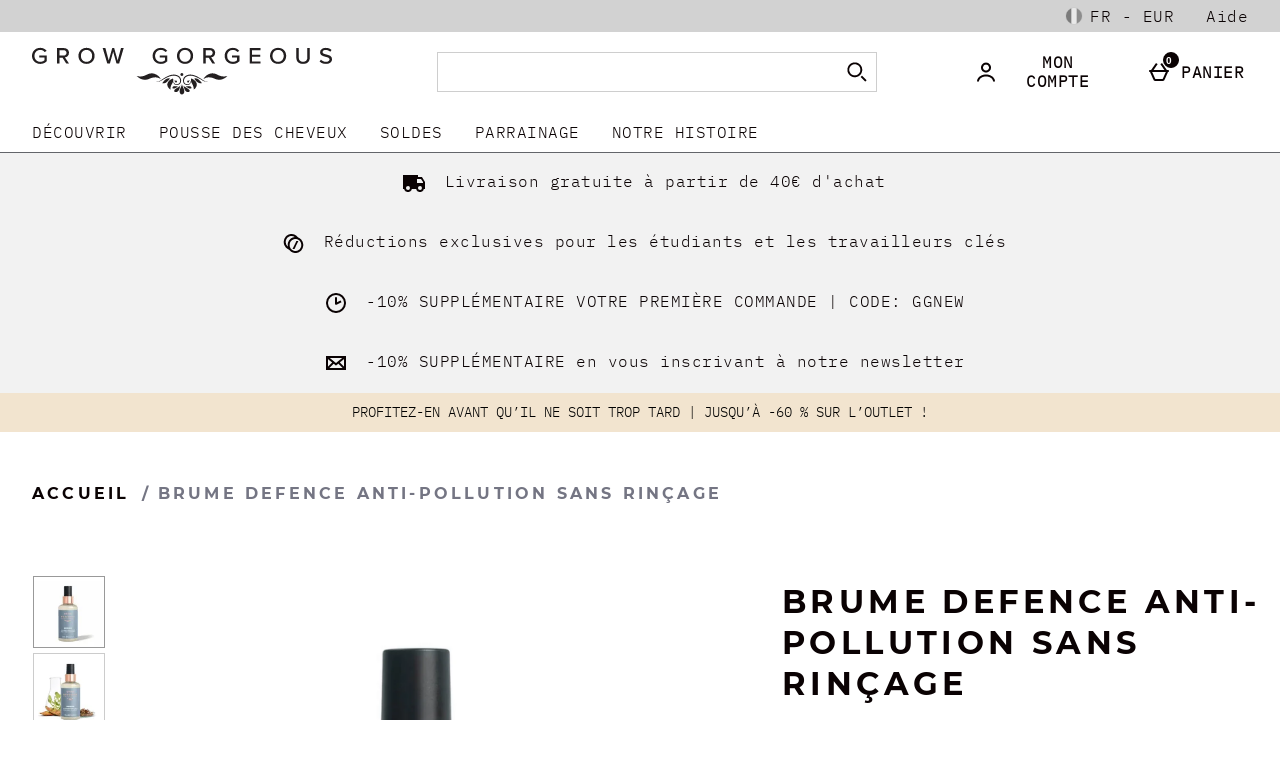

--- FILE ---
content_type: text/html;charset=UTF-8
request_url: https://www.growgorgeous.fr/fr_FR/EUR/sessionSettings.overlay
body_size: 259
content:
<div class="sessionSettings show">
    <h2 data-popup-title class="sessionSettings_title">Vos Paramètres</h2>
    <p id="popup-description" class="srf-hide"></p>


        <div class="sessionSettings_shippingCountry">
            <span class="sessionSettings_shippingCountryLabel">Livraison vers</span>
            <select class="sessionSettings_shippingCountrySelect">
                                    <option data-country-code="FR">France</option>
                                    <option data-country-code="AL">Albania</option>
                                    <option data-country-code="AS">American Samoa</option>
                                    <option data-country-code="AM">Armenia</option>
                                    <option data-country-code="AU">Australia</option>
                                    <option data-country-code="AT">Austria</option>
                                    <option data-country-code="AZ">Azerbaijan</option>
                                    <option data-country-code="BH">Bahrain</option>
                                    <option data-country-code="BE">Belgium</option>
                                    <option data-country-code="BM">Bermuda</option>
                                    <option data-country-code="BA">Bosnia and Herzegovina</option>
                                    <option data-country-code="BW">Botswana</option>
                                    <option data-country-code="BR">Brazil</option>
                                    <option data-country-code="BN">Brunei Darussalam</option>
                                    <option data-country-code="BG">Bulgaria</option>
                                    <option data-country-code="KH">Cambodia</option>
                                    <option data-country-code="CA">Canada</option>
                                    <option data-country-code="CV">Cape Verde</option>
                                    <option data-country-code="CL">Chile</option>
                                    <option data-country-code="CN">China Mainland</option>
                                    <option data-country-code="CO">Colombia</option>
                                    <option data-country-code="CR">Costa Rica</option>
                                    <option data-country-code="HR">Croatia</option>
                                    <option data-country-code="CY">Cyprus</option>
                                    <option data-country-code="CZ">Czech Republic</option>
                                    <option data-country-code="CI">Côte d'Ivoire</option>
                                    <option data-country-code="DK">Denmark</option>
                                    <option data-country-code="EE">Estonia</option>
                                    <option data-country-code="FJ">Fiji</option>
                                    <option data-country-code="FI">Finland</option>
                                    <option data-country-code="GF">French Guiana</option>
                                    <option data-country-code="PF">French Polynesia</option>
                                    <option data-country-code="GM">Gambia</option>
                                    <option data-country-code="GE">Georgia</option>
                                    <option data-country-code="DE">Germany</option>
                                    <option data-country-code="GI">Gibraltar</option>
                                    <option data-country-code="GR">Greece</option>
                                    <option data-country-code="GL">Greenland</option>
                                    <option data-country-code="GP">Guadeloupe</option>
                                    <option data-country-code="GU">Guam</option>
                                    <option data-country-code="GG">Guernsey</option>
                                    <option data-country-code="HN">Honduras</option>
                                    <option data-country-code="HK">Hong Kong</option>
                                    <option data-country-code="HU">Hungary</option>
                                    <option data-country-code="IS">Iceland</option>
                                    <option data-country-code="IN">India</option>
                                    <option data-country-code="ID">Indonesia</option>
                                    <option data-country-code="IE">Ireland</option>
                                    <option data-country-code="IM">Isle of Man</option>
                                    <option data-country-code="IL">Israel</option>
                                    <option data-country-code="IT">Italy</option>
                                    <option data-country-code="JP">Japan</option>
                                    <option data-country-code="JE">Jersey</option>
                                    <option data-country-code="JO">Jordan</option>
                                    <option data-country-code="KZ">Kazakhstan</option>
                                    <option data-country-code="KR">Korea, Republic of</option>
                                    <option data-country-code="KW">Kuwait</option>
                                    <option data-country-code="LV">Latvia</option>
                                    <option data-country-code="LI">Lichtenstein</option>
                                    <option data-country-code="LT">Lithuania</option>
                                    <option data-country-code="LU">Luxembourg</option>
                                    <option data-country-code="MO">Macao</option>
                                    <option data-country-code="MY">Malaysia</option>
                                    <option data-country-code="MV">Maldives</option>
                                    <option data-country-code="MT">Malta</option>
                                    <option data-country-code="MQ">Martinique</option>
                                    <option data-country-code="MX">Mexico</option>
                                    <option data-country-code="MD">Moldova, Republic of</option>
                                    <option data-country-code="MC">Monaco</option>
                                    <option data-country-code="ME">Montenegro</option>
                                    <option data-country-code="NL">Netherlands</option>
                                    <option data-country-code="NC">New Caledonia</option>
                                    <option data-country-code="NZ">New Zealand</option>
                                    <option data-country-code="NE">Niger</option>
                                    <option data-country-code="MK">North Macedonia</option>
                                    <option data-country-code="MP">Northern Mariana Islands</option>
                                    <option data-country-code="NO">Norway</option>
                                    <option data-country-code="OM">Oman</option>
                                    <option data-country-code="PW">Palau</option>
                                    <option data-country-code="PA">Panama</option>
                                    <option data-country-code="PE">Peru</option>
                                    <option data-country-code="PH">Philippines</option>
                                    <option data-country-code="PL">Poland</option>
                                    <option data-country-code="PT">Portugal</option>
                                    <option data-country-code="PR">Puerto Rico</option>
                                    <option data-country-code="QA">Qatar</option>
                                    <option data-country-code="RO">Romania</option>
                                    <option data-country-code="RE">Réunion</option>
                                    <option data-country-code="BL">Saint Barthélemy</option>
                                    <option data-country-code="MF">Saint Martin (French part)</option>
                                    <option data-country-code="PM">Saint Pierre and Miquelon</option>
                                    <option data-country-code="SM">San Marino</option>
                                    <option data-country-code="SA">Saudi Arabia</option>
                                    <option data-country-code="RS">Serbia</option>
                                    <option data-country-code="SC">Seychelles</option>
                                    <option data-country-code="SG">Singapore</option>
                                    <option data-country-code="SK">Slovakia</option>
                                    <option data-country-code="SI">Slovenia</option>
                                    <option data-country-code="ZA">South Africa</option>
                                    <option data-country-code="ES">Spain</option>
                                    <option data-country-code="SJ">Svalbard and Jan Mayen</option>
                                    <option data-country-code="SE">Sweden</option>
                                    <option data-country-code="CH">Switzerland</option>
                                    <option data-country-code="TW">Taiwan</option>
                                    <option data-country-code="TH">Thailand</option>
                                    <option data-country-code="TR">Turkey</option>
                                    <option data-country-code="AE">United Arab Emirates</option>
                                    <option data-country-code="GB">United Kingdom</option>
                                    <option data-country-code="US">United States</option>
                                    <option data-country-code="UM">United States Minor Outlying Islands</option>
                                    <option data-country-code="UZ">Uzbekistan</option>
                                    <option data-country-code="VN">Vietnam</option>
                                    <option data-country-code="VI">Virgin Islands, U.S.</option>

            </select>
        </div>

        <div class="sessionSettings_countrySite">
            <span class="sessionSettings_countrySiteLabel">Région & langue</span>
            <select class="sessionSettings_countrySiteSelect">
                                    <option data-url="https://www.growgorgeous.fr/fr_FR/EUR/sessionSettings.overlay" data-lang-code="fr" data-subsite-code="fr" selected>France</option>
                                    <option data-url="https://www.growgorgeous.de/fr_FR/EUR/sessionSettings.overlay" data-lang-code="de" data-subsite-code="de" >Deutschland</option>
                                    <option data-url="https://www.growgorgeous.es/fr_FR/EUR/sessionSettings.overlay" data-lang-code="es" data-subsite-code="es" >España</option>
                                    <option data-url="https://www.growgorgeous.it/fr_FR/EUR/sessionSettings.overlay" data-lang-code="it" data-subsite-code="it" >Italia</option>

            </select>
        </div>


        <div class="sessionSettings_currency">
            <span class="sessionSettings_currencyLabel">Devise</span>
            <select class="sessionSettings_currencySelect">
                                    <option data-currency-symbol="&#x20AC;" data-currency-code="EUR" selected>&#x20AC; (EUR)</option>
                                    <option data-currency-symbol="&#163;" data-currency-code="GBP" >&#163; (GBP)</option>
                                    <option data-currency-symbol="$" data-currency-code="USD" >$ (USD)</option>

            </select>
        </div>

    <button class="sessionSettings_saveButton js-sessionSettingsSave">Enregistrer</button>

</div>

<div class="sessionSettingsReload">
    <h2 class="sessionSettingsReload_title">Content Not Available</h2>
    <p class="sessionSettingsReload_message">This content does not exist in the region you are trying to visit. Would you like to continue?</p>
    <div class="sessionSettingsReloadButtons">
        <button class="sessionSettingsReload_okButton">Aller à</button>
        <button class="sessionSettingsReload_cancelButton">Non Merci, Rester sur</button>
    </div>
</div>


--- FILE ---
content_type: text/css
request_url: https://static.thcdn.com/www/styles/css/growgorgeous/sharded-font/ibm-plex-2a35cfb1a1.css
body_size: -165
content:
@font-face{font-family:'IBM Plex Mono';src:url(//static.thcdn.com/fe/fonts/growgorgeous/ibm-plex-mono-light.woff);font-style:normal;font-weight:400;font-display:swap}